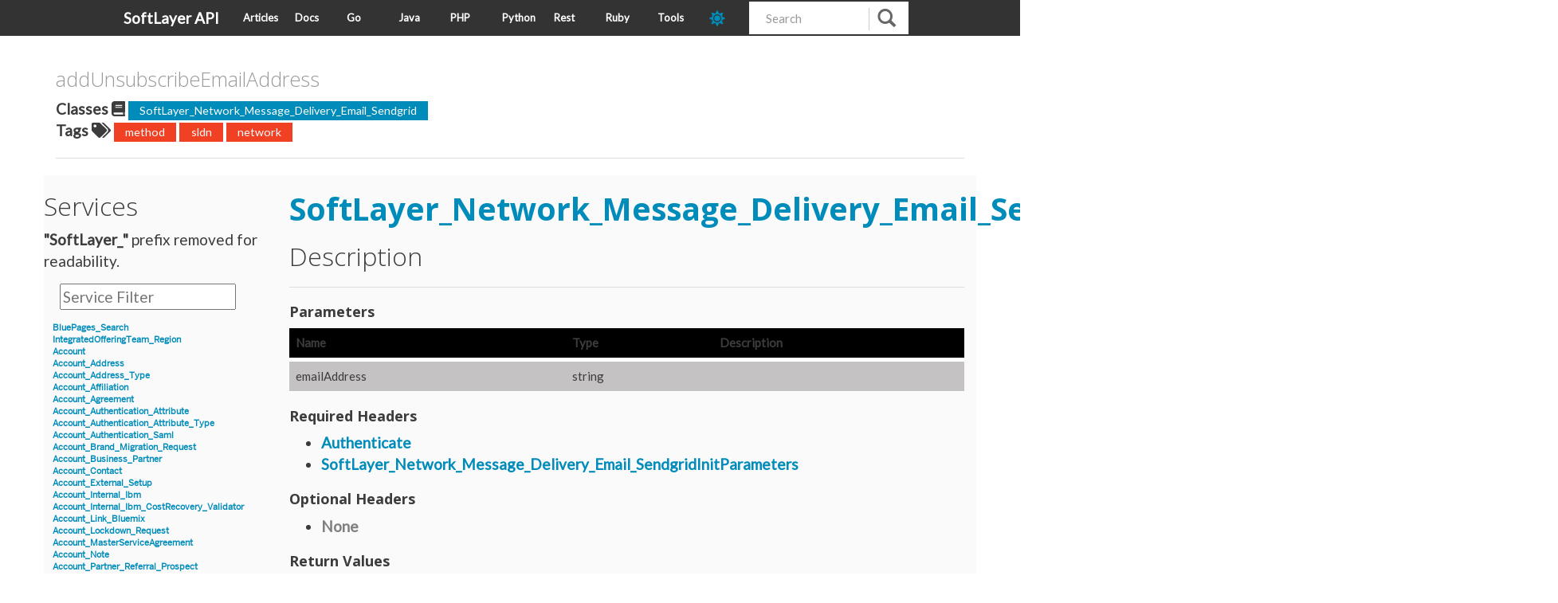

--- FILE ---
content_type: text/html; charset=utf-8
request_url: https://sldn.softlayer.com/reference/services/SoftLayer_Network_Message_Delivery_Email_Sendgrid/addUnsubscribeEmailAddress/
body_size: 2969
content:





<!doctype html>
<html lang="en">
<head>
    
    <meta charset="utf-8">
    <meta http-equiv="X-UA-Compatible" content="IE=edge,chrome=1">
    <meta name="viewport" content="width=device-width, initial-scale=1.0">
    <meta name="description" content="SoftLayer API Examples, implementations, and release notes.">
    <meta name="author" content="SoftLayer">

    <title>addUnsubscribeEmailAddress - https://sldn.softlayer.com/</title>
    <link rel="canonical" href="https://sldn.softlayer.com/reference/services/SoftLayer_Network_Message_Delivery_Email_Sendgrid/addUnsubscribeEmailAddress/">
        <link href="https://sldn.softlayer.com/css/main.css" rel="stylesheet">
    <link href="https://sldn.softlayer.com/css/bootstrap.css" rel="stylesheet">
    <link href="https://sldn.softlayer.com/css/custom.css" rel="stylesheet">
    <link href="https://sldn.softlayer.com/css/monokai.css" rel="stylesheet">
    <link href="https://sldn.softlayer.com/css/highlight/solarized_dark.css" rel="stylesheet">
    

    <script src="https://sldn.softlayer.com/js/highlight.pack.js"></script>

    <script>hljs.initHighlightingOnLoad();</script>
    <link rel="shortcut icon" href="https://sldn.softlayer.com/img/favicon.ico" type="image/x-icon" />
	<link rel="stylesheet" type="text/css" href="https://fonts.googleapis.com/css?family=Lato" />
            

    <script src="https://sldn.softlayer.com/js/jquery-3.3.1.min.js"></script> 
    <script src="https://sldn.softlayer.com/js/sldn.js"></script>


    <link href="https://sldn.softlayer.com/fontawesome/css/fontawesome.min.css" rel="stylesheet" type="text/css">
    <link href="https://sldn.softlayer.com/fontawesome/css/brands.min.css" rel="stylesheet" type="text/css">
    <link href="https://sldn.softlayer.com/fontawesome/css/solid.min.css" rel="stylesheet" type="text/css">
    
    <script defer src="https://sldn.softlayer.com/fontawesome/js/solid.min.js"></script>
    <script defer src="https://sldn.softlayer.com/fontawesome/js/brands.min.js"></script>
    <script defer src="https://sldn.softlayer.com/fontawesome/js/fontawesome.min.js"></script>

    <script>
        var head = document.getElementsByTagName('head')[0]
        var style = document.createElement('link')
        style.type = 'text/css'
        style.rel = 'stylesheet'
        style.id = "dark-theme"
        if (localStorage.getItem("dark-mode-theme") == "dark") {
            style.href = '/css/dark.css'
        } else {
            style.href = '/css/light.css'
        }
        head.append(style)
    </script>

    <script>
		$(document).ready(function() {
			$('table').addClass("table table-hover table-striped")
            setThemeMode(localStorage.getItem("dark-mode-theme") || "dark");
		})
	</script>
    
      <script async src="https://www.googletagmanager.com/gtag/js?id=G-9XPZ9ZBSJE"></script>
      <script>
        var doNotTrack = false;
        if ( false ) {
          var dnt = (navigator.doNotTrack || window.doNotTrack || navigator.msDoNotTrack);
          var doNotTrack = (dnt == "1" || dnt == "yes");
        }
        if (!doNotTrack) {
          window.dataLayer = window.dataLayer || [];
          function gtag(){dataLayer.push(arguments);}
          gtag('js', new Date());
          gtag('config', 'G-9XPZ9ZBSJE');
        }
      </script>
</head>

<body>
    <nav class="navbar navbar-default navbar-fixed-top" role="navigation">
        <div class="nav-container">
            <div class="navbar-header" style="width: 150px">
                <button type="button" class="navbar-toggle" data-toggle="collapse" data-target=".navbar-ex1-collapse">
                    <span class="sr-only">Toggle Navigation</span>
                    <span class="icon-bar"></span>
                    <span class="icon-bar"></span>
                    <span class="icon-bar"></span>
                </button>
                <a class="navbar-brand" href="https://sldn.softlayer.com/">SoftLayer API</a>
            </div>

            <div class="navbar-header" style="width: calc(100% - 350px)">
                <ul class="nav navbar-nav" style="width: 100%">
                    
                        <li><a href="https://sldn.softlayer.com/article/">Articles</a></li>
                    
                        <li><a href="https://sldn.softlayer.com/reference/softlayerapi">Docs</a></li>
                    
                        <li><a href="https://sldn.softlayer.com/go/">Go</a></li>
                    
                        <li><a href="https://sldn.softlayer.com/java/">Java</a></li>
                    
                        <li><a href="https://sldn.softlayer.com/php/">PHP</a></li>
                    
                        <li><a href="https://sldn.softlayer.com/python/">Python</a></li>
                    
                        <li><a href="https://sldn.softlayer.com/rest/">Rest</a></li>
                    
                        <li><a href="https://sldn.softlayer.com/ruby/">Ruby</a></li>
                    
                        <li><a href="https://sldn.softlayer.com/tools/">Tools</a></li>
                    
                    <li class="nav-item">
                        <a id="dark-toggle" class="dark-mode-toggle" aria-label="dark-mode-toggle" style="color: var(--Red); font-size: 20px">
                            <i class="fas fa-sun"></i>
                        </a>
                    </li>
                </ul>
            </div>

            <div id="custom-search-input" class="pull-right" style="width: 200px">
              <form class="navbar-form" role="search" method="get" action="https://www.bing.com/search">
                <div class="input-group col-md-12">
                  <input type="text" class="form-control input-md" placeholder="Search" name="q" id="srch-term">
                  <input type="hidden" name="q1" value="site:sldn.softlayer.com" />
                  <div class="input-group-btn">
                    <button class="btn btn-info" type="submit">
                      <i class="glyphicon glyphicon-search"></i>
                    </button>
                  </div>
                </div>
              </form>
            </div>

        </div>
    </nav>

<script type="text/javascript">
const darkIconClass = 'fas fa-moon'
const lightIconClass = 'fas fa-sun'
var darkCSS = $("#dark-theme");
var darkToggleIcon = $("#dark-toggle i");




function setThemeMode(mode) {
    localStorage.setItem("dark-mode-theme", mode);
    if (mode === "dark") {
        darkToggleIcon.attr('class', darkIconClass)
    } else  {
        darkToggleIcon.attr('class', lightIconClass)
    }
}


$("#dark-toggle").click(function () {
  if (darkToggleIcon.attr("class") == lightIconClass) {
    setThemeMode("dark")
  } else if (darkToggleIcon.attr("class") == darkIconClass) {
    setThemeMode("light")
  }
  location.reload();
});
</script>
<div class="container">
        <div class="row reference-title">

        <div class="col-md-12">
            <div style="word-wrap: break-word;"> 
                <h4>addUnsubscribeEmailAddress <br></h4>
            </div>
        </div>
    </div>
    <div class="row">
        <div class="col-md-12">
                <strong>Classes <span class="fa fa-book"/></strong>
                
                    <a class="label label-primary" href="https://sldn.softlayer.com/classes/SoftLayer_Network_Message_Delivery_Email_Sendgrid">SoftLayer_Network_Message_Delivery_Email_Sendgrid</a>
                
                <br>
                <strong>Tags <span class="fa fa-tags"/></strong>
                
                    <a class="label label-danger" href="https://sldn.softlayer.com/tags/method">method</a>
                
                    <a class="label label-danger" href="https://sldn.softlayer.com/tags/sldn">sldn</a>
                
                    <a class="label label-danger" href="https://sldn.softlayer.com/tags/network">network</a>
                          
        </div>
    </div>
    <hr>

    <div class="row">
        <div class="col-md-3 zeroPad">
                <div id="leftsidebar">

        <div id="block-views-data_types_list-block">
            <h2>Services</h2>
            <div class="content">
                <div class="view view-data-types-list">
                    <div class="view-header">
                        <strong>"SoftLayer_"</strong> prefix removed for readability.    
                    </div>
                </div>


                        <div class="view-filters">

                                <div class="clearfix">
                                    <div class="search-input-box">
                                        <input placeholder="Service Filter" onkeyup="titleSearch(inputId='list-input', divId='sidebar-list', elementClass='list-row')" 
                                            type="text" id="list-input" value="" size="20" maxlength="128" class="form-text">
                                    </div>
                                </div>

                        </div>


                <div id="sidebar-list" >
                    <div class="list-row">
                        Services or Datatypes go here
                    </div>
                </div>
            </div>
        </div>

</div>
<script> 
    $(function(){
        $("#sidebar-list").load("/reference/services/list.html"); 
    });
</script> 

        </div>
        <div class="col-md-9 reference-main">

            <h1 id="addUnsubscribeEmailAddress"> 
                <a href="https://sldn.softlayer.com/reference/services/SoftLayer_Network_Message_Delivery_Email_Sendgrid">SoftLayer_Network_Message_Delivery_Email_Sendgrid</a>::addUnsubscribeEmailAddress 
            </h1>

            
            <p>
                
            </p>
            <h2>Description</h2>

                

            <hr>

            <h3> Parameters </h3>

            
            
                <table class="table table-hover table-striped">
                    <thead>
                        <tr>
                            <th>Name</th>
                            <th>Type</th>
                            <th>Description</th>
                        </tr>
                    </thead>
                    <tbody>
                        
                        
                        
                        <tr>
                            <td>emailAddress</td>
                            
                            <td>string</td>
                            
                            <td></td>
                        </tr>
                        
                    </tbody>
                </table>
            
                









            <h3> Required Headers </h3>
            <ul>
                
                    <li><a href="https://sldn.softlayer.com/article/authenticating-softlayer-api/">Authenticate</a></li>
                
                
                    <li><a href="https://sldn.softlayer.com/article/using-initialization-parameters-softlayer-api/">SoftLayer_Network_Message_Delivery_Email_SendgridInitParameters</a></li>
                
            </ul>

            <h3>Optional Headers</h3>
            <ul>
                
                
                
                
                    <li><p><font style="font-weight: bold; color: grey">None</font></p></li>
                
            </ul>

            <h3>Return Values</h3>
                <ul><li>
                    
                    
                    
                         boolean
                    
                </li></ul>
            

            
<h3 id="addUnsubscribeEmailAddress-example" class="anchor-link"><a href="#addUnsubscribeEmailAddress-example">REST Example</a> <a href="https://sldn.softlayer.com/article/rest/"><i class="fas fa-question"></i></a></h3>
<div class="highlight"><pre tabindex="0" class="chroma"><code class="language-bash" data-lang="bash"><span class="line"><span class="cl">curl -g -u <span class="nv">$SL_USER</span>:<span class="nv">$SL_APIKEY</span> -X POST -d <span class="s1">&#39;{&#34;parameters&#34;: [string]}&#39;</span> <span class="se">\
</span></span></span><span class="line"><span class="cl"><span class="se"></span><span class="s1">&#39;https://api.softlayer.com/rest/v3.1/SoftLayer_Network_Message_Delivery_Email_Sendgrid/{SoftLayer_Network_Message_Delivery_Email_SendgridID}/addUnsubscribeEmailAddress&#39;</span>
</span></span></code></pre></div>
        </div>

    </div>
    <hr>

<footer>
    <div class="row">
        <div class="col-sm-12 footer">
            <p>&copy; SoftLayer 2026<br>
            Built with <a href="https://github.com/spf13/hugo">Hugo</a></p>
        </div>
    </div>
</footer>
</div>

    <script src="https://sldn.softlayer.com/js/jquery.js"></script>
    <script src="https://sldn.softlayer.com/js/bootstrap.js"></script>
</body>
</html>



--- FILE ---
content_type: text/html; charset=utf-8
request_url: https://sldn.softlayer.com/reference/services/list.html
body_size: 3897
content:

   
   

   
   

   
      <div class='list-row'>
         
          <div class='list-row-title'><a href='https://sldn.softlayer.com/reference/services/BluePages_Search'> BluePages_Search</a></div>
      </div>
   
   

   
   

   
   

   
      <div class='list-row'>
         
          <div class='list-row-title'><a href='https://sldn.softlayer.com/reference/services/IntegratedOfferingTeam_Region'> IntegratedOfferingTeam_Region</a></div>
      </div>
   
   

   
   

   
   

   
   

   
   

   
   

   
   

   
   

   
   

   
   

   
   

   
   

   
   

   
   

   
   

   
   

   
   

   
   

   
   

   
   

   
   

   
   

   
   

   
   

   
   

   
   

   
   

   
   

   
      <div class='list-row'>
         
          <div class='list-row-title'><a href='https://sldn.softlayer.com/reference/services/SoftLayer_Account'> Account</a></div>
      </div>
   
   

   
   

   
      <div class='list-row'>
         
          <div class='list-row-title'><a href='https://sldn.softlayer.com/reference/services/SoftLayer_Account_Address'> Account_Address</a></div>
      </div>
   
   

   
      <div class='list-row'>
         
          <div class='list-row-title'><a href='https://sldn.softlayer.com/reference/services/SoftLayer_Account_Address_Type'> Account_Address_Type</a></div>
      </div>
   
   

   
      <div class='list-row'>
         
          <div class='list-row-title'><a href='https://sldn.softlayer.com/reference/services/SoftLayer_Account_Affiliation'> Account_Affiliation</a></div>
      </div>
   
   

   
      <div class='list-row'>
         
          <div class='list-row-title'><a href='https://sldn.softlayer.com/reference/services/SoftLayer_Account_Agreement'> Account_Agreement</a></div>
      </div>
   
   

   
   

   
   

   
   

   
   

   
   

   
   

   
      <div class='list-row'>
         
          <div class='list-row-title'><a href='https://sldn.softlayer.com/reference/services/SoftLayer_Account_Authentication_Attribute'> Account_Authentication_Attribute</a></div>
      </div>
   
   

   
      <div class='list-row'>
         
          <div class='list-row-title'><a href='https://sldn.softlayer.com/reference/services/SoftLayer_Account_Authentication_Attribute_Type'> Account_Authentication_Attribute_Type</a></div>
      </div>
   
   

   
   

   
   

   
      <div class='list-row'>
         
          <div class='list-row-title'><a href='https://sldn.softlayer.com/reference/services/SoftLayer_Account_Authentication_Saml'> Account_Authentication_Saml</a></div>
      </div>
   
   

   
      <div class='list-row'>
         
          <div class='list-row-title'><a href='https://sldn.softlayer.com/reference/services/SoftLayer_Account_Brand_Migration_Request'> Account_Brand_Migration_Request</a></div>
      </div>
   
   

   
      <div class='list-row'>
         
          <div class='list-row-title'><a href='https://sldn.softlayer.com/reference/services/SoftLayer_Account_Business_Partner'> Account_Business_Partner</a></div>
      </div>
   
   

   
   

   
      <div class='list-row'>
         
          <div class='list-row-title'><a href='https://sldn.softlayer.com/reference/services/SoftLayer_Account_Contact'> Account_Contact</a></div>
      </div>
   
   

   
   

   
      <div class='list-row'>
         
          <div class='list-row-title'><a href='https://sldn.softlayer.com/reference/services/SoftLayer_Account_External_Setup'> Account_External_Setup</a></div>
      </div>
   
   

   
      <div class='list-row'>
         
          <div class='list-row-title'><a href='https://sldn.softlayer.com/reference/services/SoftLayer_Account_Internal_Ibm'> Account_Internal_Ibm</a></div>
      </div>
   
   

   
      <div class='list-row'>
         
          <div class='list-row-title'><a href='https://sldn.softlayer.com/reference/services/SoftLayer_Account_Internal_Ibm_CostRecovery_Validator'> Account_Internal_Ibm_CostRecovery_Validator</a></div>
      </div>
   
   

   
   

   
      <div class='list-row'>
         
          <div class='list-row-title'><a href='https://sldn.softlayer.com/reference/services/SoftLayer_Account_Link_Bluemix'> Account_Link_Bluemix</a></div>
      </div>
   
   

   
   

   
      <div class='list-row'>
         
          <div class='list-row-title'><a href='https://sldn.softlayer.com/reference/services/SoftLayer_Account_Lockdown_Request'> Account_Lockdown_Request</a></div>
      </div>
   
   

   
      <div class='list-row'>
         
          <div class='list-row-title'><a href='https://sldn.softlayer.com/reference/services/SoftLayer_Account_MasterServiceAgreement'> Account_MasterServiceAgreement</a></div>
      </div>
   
   

   
   

   
      <div class='list-row'>
         
          <div class='list-row-title'><a href='https://sldn.softlayer.com/reference/services/SoftLayer_Account_Note'> Account_Note</a></div>
      </div>
   
   

   
   

   
      <div class='list-row'>
         
          <div class='list-row-title'><a href='https://sldn.softlayer.com/reference/services/SoftLayer_Account_Partner_Referral_Prospect'> Account_Partner_Referral_Prospect</a></div>
      </div>
   
   

   
      <div class='list-row'>
         
          <div class='list-row-title'><a href='https://sldn.softlayer.com/reference/services/SoftLayer_Account_Password'> Account_Password</a></div>
      </div>
   
   

   
   

   
      <div class='list-row'>
         
          <div class='list-row-title'><a href='https://sldn.softlayer.com/reference/services/SoftLayer_Account_ProofOfConcept'> Account_ProofOfConcept</a></div>
      </div>
   
   

   
      <div class='list-row'>
         
          <div class='list-row-title'><a href='https://sldn.softlayer.com/reference/services/SoftLayer_Account_ProofOfConcept_Approver'> Account_ProofOfConcept_Approver</a></div>
      </div>
   
   

   
      <div class='list-row'>
         
          <div class='list-row-title'><a href='https://sldn.softlayer.com/reference/services/SoftLayer_Account_ProofOfConcept_Approver_Role'> Account_ProofOfConcept_Approver_Role</a></div>
      </div>
   
   

   
      <div class='list-row'>
         
          <div class='list-row-title'><a href='https://sldn.softlayer.com/reference/services/SoftLayer_Account_ProofOfConcept_Approver_Type'> Account_ProofOfConcept_Approver_Type</a></div>
      </div>
   
   

   
      <div class='list-row'>
         
          <div class='list-row-title'><a href='https://sldn.softlayer.com/reference/services/SoftLayer_Account_ProofOfConcept_Campaign_Code'> Account_ProofOfConcept_Campaign_Code</a></div>
      </div>
   
   

   
      <div class='list-row'>
         
          <div class='list-row-title'><a href='https://sldn.softlayer.com/reference/services/SoftLayer_Account_ProofOfConcept_Funding_Type'> Account_ProofOfConcept_Funding_Type</a></div>
      </div>
   
   

   
      <div class='list-row'>
         
          <div class='list-row-title'><a href='https://sldn.softlayer.com/reference/services/SoftLayer_Account_Reports_Request'> Account_Reports_Request</a></div>
      </div>
   
   

   
      <div class='list-row'>
         
          <div class='list-row-title'><a href='https://sldn.softlayer.com/reference/services/SoftLayer_Account_Shipment'> Account_Shipment</a></div>
      </div>
   
   

   
      <div class='list-row'>
         
          <div class='list-row-title'><a href='https://sldn.softlayer.com/reference/services/SoftLayer_Account_Shipment_Item'> Account_Shipment_Item</a></div>
      </div>
   
   

   
      <div class='list-row'>
         
          <div class='list-row-title'><a href='https://sldn.softlayer.com/reference/services/SoftLayer_Account_Shipment_Item_Type'> Account_Shipment_Item_Type</a></div>
      </div>
   
   

   
      <div class='list-row'>
         
          <div class='list-row-title'><a href='https://sldn.softlayer.com/reference/services/SoftLayer_Account_Shipment_Resource_Type'> Account_Shipment_Resource_Type</a></div>
      </div>
   
   

   
      <div class='list-row'>
         
          <div class='list-row-title'><a href='https://sldn.softlayer.com/reference/services/SoftLayer_Account_Shipment_Status'> Account_Shipment_Status</a></div>
      </div>
   
   

   
      <div class='list-row'>
         
          <div class='list-row-title'><a href='https://sldn.softlayer.com/reference/services/SoftLayer_Account_Shipment_Tracking_Data'> Account_Shipment_Tracking_Data</a></div>
      </div>
   
   

   
      <div class='list-row'>
         
          <div class='list-row-title'><a href='https://sldn.softlayer.com/reference/services/SoftLayer_Account_Shipment_Type'> Account_Shipment_Type</a></div>
      </div>
   
   

   
   

   
      <div class='list-row'>
         
          <div class='list-row-title'><a href='https://sldn.softlayer.com/reference/services/SoftLayer_Account_Status_Change_Reason'> Account_Status_Change_Reason</a></div>
      </div>
   
   

   
      <div class='list-row'>
         
          <div class='list-row-title'><a href='https://sldn.softlayer.com/reference/services/SoftLayer_Auxiliary_Notification_Emergency'> Auxiliary_Notification_Emergency</a></div>
      </div>
   
   

   
   

   
   

   
   

   
      <div class='list-row'>
         
          <div class='list-row-title'><a href='https://sldn.softlayer.com/reference/services/SoftLayer_Auxiliary_Shipping_Courier_Type'> Auxiliary_Shipping_Courier_Type</a></div>
      </div>
   
   

   
   

   
      <div class='list-row'>
         
          <div class='list-row-title'><a href='https://sldn.softlayer.com/reference/services/SoftLayer_Billing_Currency'> Billing_Currency</a></div>
      </div>
   
   

   
      <div class='list-row'>
         
          <div class='list-row-title'><a href='https://sldn.softlayer.com/reference/services/SoftLayer_Billing_Currency_Country'> Billing_Currency_Country</a></div>
      </div>
   
   

   
      <div class='list-row'>
         
          <div class='list-row-title'><a href='https://sldn.softlayer.com/reference/services/SoftLayer_Billing_Currency_ExchangeRate'> Billing_Currency_ExchangeRate</a></div>
      </div>
   
   

   
      <div class='list-row'>
         
          <div class='list-row-title'><a href='https://sldn.softlayer.com/reference/services/SoftLayer_Billing_Info'> Billing_Info</a></div>
      </div>
   
   

   
   

   
   

   
      <div class='list-row'>
         
          <div class='list-row-title'><a href='https://sldn.softlayer.com/reference/services/SoftLayer_Billing_Invoice'> Billing_Invoice</a></div>
      </div>
   
   

   
      <div class='list-row'>
         
          <div class='list-row-title'><a href='https://sldn.softlayer.com/reference/services/SoftLayer_Billing_Invoice_Item'> Billing_Invoice_Item</a></div>
      </div>
   
   

   
   

   
   

   
      <div class='list-row'>
         
          <div class='list-row-title'><a href='https://sldn.softlayer.com/reference/services/SoftLayer_Billing_Invoice_Next'> Billing_Invoice_Next</a></div>
      </div>
   
   

   
   

   
   

   
      <div class='list-row'>
         
          <div class='list-row-title'><a href='https://sldn.softlayer.com/reference/services/SoftLayer_Billing_Invoice_Tax_Status'> Billing_Invoice_Tax_Status</a></div>
      </div>
   
   

   
      <div class='list-row'>
         
          <div class='list-row-title'><a href='https://sldn.softlayer.com/reference/services/SoftLayer_Billing_Invoice_Tax_Type'> Billing_Invoice_Tax_Type</a></div>
      </div>
   
   

   
      <div class='list-row'>
         
          <div class='list-row-title'><a href='https://sldn.softlayer.com/reference/services/SoftLayer_Billing_Item'> Billing_Item</a></div>
      </div>
   
   

   
   

   
      <div class='list-row'>
         
          <div class='list-row-title'><a href='https://sldn.softlayer.com/reference/services/SoftLayer_Billing_Item_Cancellation_Reason'> Billing_Item_Cancellation_Reason</a></div>
      </div>
   
   

   
      <div class='list-row'>
         
          <div class='list-row-title'><a href='https://sldn.softlayer.com/reference/services/SoftLayer_Billing_Item_Cancellation_Reason_Category'> Billing_Item_Cancellation_Reason_Category</a></div>
      </div>
   
   

   
      <div class='list-row'>
         
          <div class='list-row-title'><a href='https://sldn.softlayer.com/reference/services/SoftLayer_Billing_Item_Cancellation_Request'> Billing_Item_Cancellation_Request</a></div>
      </div>
   
   

   
   

   
   

   
      <div class='list-row'>
         
          <div class='list-row-title'><a href='https://sldn.softlayer.com/reference/services/SoftLayer_Billing_Item_Chronicle'> Billing_Item_Chronicle</a></div>
      </div>
   
   

   
   

   
   

   
   

   
   

   
   

   
   

   
   

   
   

   
   

   
   

   
   

   
   

   
   

   
   

   
   

   
   

   
   

   
   

   
   

   
   

   
   

   
   

   
   

   
   

   
   

   
   

   
   

   
   

   
   

   
   

   
   

   
   

   
   

   
   

   
   

   
   

   
   

   
      <div class='list-row'>
         
          <div class='list-row-title'><a href='https://sldn.softlayer.com/reference/services/SoftLayer_Billing_Item_Virtual_DedicatedHost'> Billing_Item_Virtual_DedicatedHost</a></div>
      </div>
   
   

   
   

   
   

   
   

   
   

   
   

   
   

   
      <div class='list-row'>
         
          <div class='list-row-title'><a href='https://sldn.softlayer.com/reference/services/SoftLayer_Billing_Order'> Billing_Order</a></div>
      </div>
   
   

   
      <div class='list-row'>
         
          <div class='list-row-title'><a href='https://sldn.softlayer.com/reference/services/SoftLayer_Billing_Order_Cart'> Billing_Order_Cart</a></div>
      </div>
   
   

   
      <div class='list-row'>
         
          <div class='list-row-title'><a href='https://sldn.softlayer.com/reference/services/SoftLayer_Billing_Order_Item'> Billing_Order_Item</a></div>
      </div>
   
   

   
   

   
      <div class='list-row'>
         
          <div class='list-row-title'><a href='https://sldn.softlayer.com/reference/services/SoftLayer_Billing_Order_Quote'> Billing_Order_Quote</a></div>
      </div>
   
   

   
   

   
   

   
   

   
   

   
   

   
   

   
   

   
   

   
   

   
   

   
   

   
   

   
      <div class='list-row'>
         
          <div class='list-row-title'><a href='https://sldn.softlayer.com/reference/services/SoftLayer_Brand'> Brand</a></div>
      </div>
   
   

   
   

   
      <div class='list-row'>
         
          <div class='list-row-title'><a href='https://sldn.softlayer.com/reference/services/SoftLayer_Brand_Business_Partner'> Brand_Business_Partner</a></div>
      </div>
   
   

   
   

   
   

   
   

   
      <div class='list-row'>
         
          <div class='list-row-title'><a href='https://sldn.softlayer.com/reference/services/SoftLayer_Brand_Restriction_Location_CustomerCountry'> Brand_Restriction_Location_CustomerCountry</a></div>
      </div>
   
   

   
      <div class='list-row'>
         
          <div class='list-row-title'><a href='https://sldn.softlayer.com/reference/services/SoftLayer_Business_Partner_Channel'> Business_Partner_Channel</a></div>
      </div>
   
   

   
      <div class='list-row'>
         
          <div class='list-row-title'><a href='https://sldn.softlayer.com/reference/services/SoftLayer_Business_Partner_Segment'> Business_Partner_Segment</a></div>
      </div>
   
   

   
   

   
      <div class='list-row'>
         
          <div class='list-row-title'><a href='https://sldn.softlayer.com/reference/services/SoftLayer_Catalyst_Company_Type'> Catalyst_Company_Type</a></div>
      </div>
   
   

   
      <div class='list-row'>
         
          <div class='list-row-title'><a href='https://sldn.softlayer.com/reference/services/SoftLayer_Catalyst_Enrollment'> Catalyst_Enrollment</a></div>
      </div>
   
   

   
   

   
   

   
      <div class='list-row'>
         
          <div class='list-row-title'><a href='https://sldn.softlayer.com/reference/services/SoftLayer_Compliance_Report_Type'> Compliance_Report_Type</a></div>
      </div>
   
   

   
   

   
   

   
      <div class='list-row'>
         
          <div class='list-row-title'><a href='https://sldn.softlayer.com/reference/services/SoftLayer_Configuration_Storage_Group_Array_Type'> Configuration_Storage_Group_Array_Type</a></div>
      </div>
   
   

   
   

   
   

   
      <div class='list-row'>
         
          <div class='list-row-title'><a href='https://sldn.softlayer.com/reference/services/SoftLayer_Configuration_Template'> Configuration_Template</a></div>
      </div>
   
   

   
   

   
      <div class='list-row'>
         
          <div class='list-row-title'><a href='https://sldn.softlayer.com/reference/services/SoftLayer_Configuration_Template_Section'> Configuration_Template_Section</a></div>
      </div>
   
   

   
   

   
      <div class='list-row'>
         
          <div class='list-row-title'><a href='https://sldn.softlayer.com/reference/services/SoftLayer_Configuration_Template_Section_Definition'> Configuration_Template_Section_Definition</a></div>
      </div>
   
   

   
   

   
   

   
      <div class='list-row'>
         
          <div class='list-row-title'><a href='https://sldn.softlayer.com/reference/services/SoftLayer_Configuration_Template_Section_Definition_Group'> Configuration_Template_Section_Definition_Group</a></div>
      </div>
   
   

   
      <div class='list-row'>
         
          <div class='list-row-title'><a href='https://sldn.softlayer.com/reference/services/SoftLayer_Configuration_Template_Section_Definition_Type'> Configuration_Template_Section_Definition_Type</a></div>
      </div>
   
   

   
      <div class='list-row'>
         
          <div class='list-row-title'><a href='https://sldn.softlayer.com/reference/services/SoftLayer_Configuration_Template_Section_Definition_Value'> Configuration_Template_Section_Definition_Value</a></div>
      </div>
   
   

   
      <div class='list-row'>
         
          <div class='list-row-title'><a href='https://sldn.softlayer.com/reference/services/SoftLayer_Configuration_Template_Section_Profile'> Configuration_Template_Section_Profile</a></div>
      </div>
   
   

   
      <div class='list-row'>
         
          <div class='list-row-title'><a href='https://sldn.softlayer.com/reference/services/SoftLayer_Configuration_Template_Section_Reference'> Configuration_Template_Section_Reference</a></div>
      </div>
   
   

   
      <div class='list-row'>
         
          <div class='list-row-title'><a href='https://sldn.softlayer.com/reference/services/SoftLayer_Configuration_Template_Section_Type'> Configuration_Template_Section_Type</a></div>
      </div>
   
   

   
      <div class='list-row'>
         
          <div class='list-row-title'><a href='https://sldn.softlayer.com/reference/services/SoftLayer_Configuration_Template_Type'> Configuration_Template_Type</a></div>
      </div>
   
   

   
   

   
   

   
   

   
   

   
   

   
   

   
   

   
   

   
   

   
   

   
   

   
   

   
   

   
   

   
   

   
   

   
   

   
   

   
   

   
   

   
   

   
   

   
   

   
   

   
   

   
   

   
   

   
   

   
   

   
   

   
   

   
   

   
   

   
   

   
   

   
   

   
   

   
   

   
   

   
   

   
   

   
   

   
   

   
   

   
   

   
   

   
   

   
   

   
   

   
   

   
   

   
   

   
   

   
   

   
   

   
   

   
   

   
   

   
   

   
   

   
   

   
   

   
   

   
   

   
   

   
   

   
   

   
   

   
   

   
   

   
   

   
   

   
   

   
   

   
   

   
   

   
   

   
   

   
   

   
   

   
   

   
   

   
   

   
   

   
   

   
   

   
   

   
   

   
   

   
   

   
   

   
   

   
   

   
   

   
   

   
   

   
   

   
   

   
   

   
   

   
   

   
   

   
   

   
   

   
   

   
   

   
   

   
   

   
   

   
   

   
   

   
   

   
   

   
   

   
   

   
   

   
   

   
   

   
   

   
   

   
   

   
   

   
   

   
   

   
   

   
   

   
   

   
   

   
   

   
   

   
   

   
   

   
   

   
   

   
   

   
   

   
   

   
   

   
   

   
   

   
   

   
   

   
   

   
   

   
   

   
   

   
   

   
   

   
   

   
   

   
   

   
   

   
   

   
   

   
   

   
   

   
   

   
   

   
   

   
   

   
   

   
   

   
   

   
   

   
   

   
   

   
   

   
   

   
   

   
   

   
   

   
   

   
   

   
   

   
   

   
   

   
   

   
   

   
   

   
   

   
   

   
   

   
   

   
   

   
   

   
   

   
   

   
   

   
   

   
   

   
   

   
   

   
   

   
   

   
   

   
   

   
   

   
   

   
   

   
   

   
   

   
   

   
   

   
   

   
   

   
   

   
   

   
   

   
   

   
   

   
   

   
   

   
   

   
   

   
   

   
   

   
   

   
   

   
   

   
   

   
   

   
   

   
   

   
   

   
   

   
   

   
   

   
   

   
   

   
   

   
   

   
   

   
   

   
   

   
   

   
   

   
   

   
   

   
   

   
   

   
   

   
   

   
   

   
      <div class='list-row'>
         
          <div class='list-row-title'><a href='https://sldn.softlayer.com/reference/services/SoftLayer_Dns_Domain'> Dns_Domain</a></div>
      </div>
   
   

   
   

   
      <div class='list-row'>
         
          <div class='list-row-title'><a href='https://sldn.softlayer.com/reference/services/SoftLayer_Dns_Domain_ResourceRecord'> Dns_Domain_ResourceRecord</a></div>
      </div>
   
   

   
   

   
   

   
   

   
      <div class='list-row'>
         
          <div class='list-row-title'><a href='https://sldn.softlayer.com/reference/services/SoftLayer_Dns_Domain_ResourceRecord_MxType'> Dns_Domain_ResourceRecord_MxType</a></div>
      </div>
   
   

   
   

   
   

   
   

   
   

   
      <div class='list-row'>
         
          <div class='list-row-title'><a href='https://sldn.softlayer.com/reference/services/SoftLayer_Dns_Domain_ResourceRecord_SrvType'> Dns_Domain_ResourceRecord_SrvType</a></div>
      </div>
   
   

   
   

   
   

   
   

   
   

   
   

   
      <div class='list-row'>
         
          <div class='list-row-title'><a href='https://sldn.softlayer.com/reference/services/SoftLayer_Dns_Secondary'> Dns_Secondary</a></div>
      </div>
   
   

   
   

   
      <div class='list-row'>
         
          <div class='list-row-title'><a href='https://sldn.softlayer.com/reference/services/SoftLayer_Email_Subscription'> Email_Subscription</a></div>
      </div>
   
   

   
      <div class='list-row'>
         
          <div class='list-row-title'><a href='https://sldn.softlayer.com/reference/services/SoftLayer_Email_Subscription_Group'> Email_Subscription_Group</a></div>
      </div>
   
   

   
   

   
   

   
      <div class='list-row'>
         
          <div class='list-row-title'><a href='https://sldn.softlayer.com/reference/services/SoftLayer_Event_Log'> Event_Log</a></div>
      </div>
   
   

   
      <div class='list-row'>
         
          <div class='list-row-title'><a href='https://sldn.softlayer.com/reference/services/SoftLayer_Exception_Brand_Creation'> Exception_Brand_Creation</a></div>
      </div>
   
   

   
   

   
   

   
   

   
   

   
   

   
      <div class='list-row'>
         
          <div class='list-row-title'><a href='https://sldn.softlayer.com/reference/services/SoftLayer_FlexibleCredit_Program'> FlexibleCredit_Program</a></div>
      </div>
   
   

   
      <div class='list-row'>
         
          <div class='list-row-title'><a href='https://sldn.softlayer.com/reference/services/SoftLayer_Hardware'> Hardware</a></div>
      </div>
   
   

   
   

   
   

   
   

   
      <div class='list-row'>
         
          <div class='list-row-title'><a href='https://sldn.softlayer.com/reference/services/SoftLayer_Hardware_Benchmark_Certification'> Hardware_Benchmark_Certification</a></div>
      </div>
   
   

   
      <div class='list-row'>
         
          <div class='list-row-title'><a href='https://sldn.softlayer.com/reference/services/SoftLayer_Hardware_Blade'> Hardware_Blade</a></div>
      </div>
   
   

   
   

   
   

   
   

   
   

   
   

   
   

   
   

   
   

   
   

   
   

   
      <div class='list-row'>
         
          <div class='list-row-title'><a href='https://sldn.softlayer.com/reference/services/SoftLayer_Hardware_Component_Locator'> Hardware_Component_Locator</a></div>
      </div>
   
   

   
   

   
      <div class='list-row'>
         
          <div class='list-row-title'><a href='https://sldn.softlayer.com/reference/services/SoftLayer_Hardware_Component_Model'> Hardware_Component_Model</a></div>
      </div>
   
   

   
   

   
   

   
   

   
   

   
   

   
   

   
   

   
   

   
   

   
   

   
   

   
      <div class='list-row'>
         
          <div class='list-row-title'><a href='https://sldn.softlayer.com/reference/services/SoftLayer_Hardware_Component_Partition_OperatingSystem'> Hardware_Component_Partition_OperatingSystem</a></div>
      </div>
   
   

   
      <div class='list-row'>
         
          <div class='list-row-title'><a href='https://sldn.softlayer.com/reference/services/SoftLayer_Hardware_Component_Partition_Template'> Hardware_Component_Partition_Template</a></div>
      </div>
   
   

   
   

   
   

   
   

   
   

   
   

   
   

   
   

   
   

   
   

   
   

   
   

   
   

   
   

   
   

   
   

   
   

   
   

   
   

   
   

   
   

   
   

   
   

   
      <div class='list-row'>
         
          <div class='list-row-title'><a href='https://sldn.softlayer.com/reference/services/SoftLayer_Hardware_Router'> Hardware_Router</a></div>
      </div>
   
   

   
   

   
   

   
      <div class='list-row'>
         
          <div class='list-row-title'><a href='https://sldn.softlayer.com/reference/services/SoftLayer_Hardware_SecurityModule'> Hardware_SecurityModule</a></div>
      </div>
   
   

   
      <div class='list-row'>
         
          <div class='list-row-title'><a href='https://sldn.softlayer.com/reference/services/SoftLayer_Hardware_SecurityModule750'> Hardware_SecurityModule750</a></div>
      </div>
   
   

   
      <div class='list-row'>
         
          <div class='list-row-title'><a href='https://sldn.softlayer.com/reference/services/SoftLayer_Hardware_Server'> Hardware_Server</a></div>
      </div>
   
   

   
   

   
   

   
   

   
   

   
   

   
      <div class='list-row'>
         
          <div class='list-row-title'><a href='https://sldn.softlayer.com/reference/services/SoftLayer_Layout_Container'> Layout_Container</a></div>
      </div>
   
   

   
   

   
      <div class='list-row'>
         
          <div class='list-row-title'><a href='https://sldn.softlayer.com/reference/services/SoftLayer_Layout_Item'> Layout_Item</a></div>
      </div>
   
   

   
   

   
   

   
   

   
      <div class='list-row'>
         
          <div class='list-row-title'><a href='https://sldn.softlayer.com/reference/services/SoftLayer_Layout_Profile'> Layout_Profile</a></div>
      </div>
   
   

   
      <div class='list-row'>
         
          <div class='list-row-title'><a href='https://sldn.softlayer.com/reference/services/SoftLayer_Layout_Profile_Containers'> Layout_Profile_Containers</a></div>
      </div>
   
   

   
      <div class='list-row'>
         
          <div class='list-row-title'><a href='https://sldn.softlayer.com/reference/services/SoftLayer_Layout_Profile_Customer'> Layout_Profile_Customer</a></div>
      </div>
   
   

   
      <div class='list-row'>
         
          <div class='list-row-title'><a href='https://sldn.softlayer.com/reference/services/SoftLayer_Layout_Profile_Preference'> Layout_Profile_Preference</a></div>
      </div>
   
   

   
   

   
   

   
      <div class='list-row'>
         
          <div class='list-row-title'><a href='https://sldn.softlayer.com/reference/services/SoftLayer_Locale'> Locale</a></div>
      </div>
   
   

   
      <div class='list-row'>
         
          <div class='list-row-title'><a href='https://sldn.softlayer.com/reference/services/SoftLayer_Locale_Country'> Locale_Country</a></div>
      </div>
   
   

   
   

   
      <div class='list-row'>
         
          <div class='list-row-title'><a href='https://sldn.softlayer.com/reference/services/SoftLayer_Locale_Timezone'> Locale_Timezone</a></div>
      </div>
   
   

   
      <div class='list-row'>
         
          <div class='list-row-title'><a href='https://sldn.softlayer.com/reference/services/SoftLayer_Location'> Location</a></div>
      </div>
   
   

   
      <div class='list-row'>
         
          <div class='list-row-title'><a href='https://sldn.softlayer.com/reference/services/SoftLayer_Location_Datacenter'> Location_Datacenter</a></div>
      </div>
   
   

   
      <div class='list-row'>
         
          <div class='list-row-title'><a href='https://sldn.softlayer.com/reference/services/SoftLayer_Location_Group'> Location_Group</a></div>
      </div>
   
   

   
   

   
      <div class='list-row'>
         
          <div class='list-row-title'><a href='https://sldn.softlayer.com/reference/services/SoftLayer_Location_Group_Pricing'> Location_Group_Pricing</a></div>
      </div>
   
   

   
      <div class='list-row'>
         
          <div class='list-row-title'><a href='https://sldn.softlayer.com/reference/services/SoftLayer_Location_Group_Regional'> Location_Group_Regional</a></div>
      </div>
   
   

   
   

   
   

   
   

   
   

   
   

   
   

   
   

   
      <div class='list-row'>
         
          <div class='list-row-title'><a href='https://sldn.softlayer.com/reference/services/SoftLayer_Location_Reservation'> Location_Reservation</a></div>
      </div>
   
   

   
      <div class='list-row'>
         
          <div class='list-row-title'><a href='https://sldn.softlayer.com/reference/services/SoftLayer_Location_Reservation_Rack'> Location_Reservation_Rack</a></div>
      </div>
   
   

   
      <div class='list-row'>
         
          <div class='list-row-title'><a href='https://sldn.softlayer.com/reference/services/SoftLayer_Location_Reservation_Rack_Member'> Location_Reservation_Rack_Member</a></div>
      </div>
   
   

   
   

   
   

   
   

   
   

   
   

   
   

   
      <div class='list-row'>
         
          <div class='list-row-title'><a href='https://sldn.softlayer.com/reference/services/SoftLayer_Marketplace_Partner'> Marketplace_Partner</a></div>
      </div>
   
   

   
   

   
   

   
   

   
   

   
      <div class='list-row'>
         
          <div class='list-row-title'><a href='https://sldn.softlayer.com/reference/services/SoftLayer_Metric_Tracking_Object'> Metric_Tracking_Object</a></div>
      </div>
   
   

   
      <div class='list-row'>
         
          <div class='list-row-title'><a href='https://sldn.softlayer.com/reference/services/SoftLayer_Metric_Tracking_Object_Bandwidth_Summary'> Metric_Tracking_Object_Bandwidth_Summary</a></div>
      </div>
   
   

   
   

   
   

   
   

   
   

   
      <div class='list-row'>
         
          <div class='list-row-title'><a href='https://sldn.softlayer.com/reference/services/SoftLayer_Monitoring_Robot'> Monitoring_Robot</a></div>
      </div>
   
   

   
   

   
      <div class='list-row'>
         
          <div class='list-row-title'><a href='https://sldn.softlayer.com/reference/services/SoftLayer_Network'> Network</a></div>
      </div>
   
   

   
      <div class='list-row'>
         
          <div class='list-row-title'><a href='https://sldn.softlayer.com/reference/services/SoftLayer_Network_Application_Delivery_Controller'> Network_Application_Delivery_Controller</a></div>
      </div>
   
   

   
      <div class='list-row'>
         
          <div class='list-row-title'><a href='https://sldn.softlayer.com/reference/services/SoftLayer_Network_Application_Delivery_Controller_Configuration_History'> Network_Application_Delivery_Controller_Configuration_History</a></div>
      </div>
   
   

   
      <div class='list-row'>
         
          <div class='list-row-title'><a href='https://sldn.softlayer.com/reference/services/SoftLayer_Network_Application_Delivery_Controller_LoadBalancer_Health_Attribute'> Network_Application_Delivery_Controller_LoadBalancer_Health_Attribute</a></div>
      </div>
   
   

   
      <div class='list-row'>
         
          <div class='list-row-title'><a href='https://sldn.softlayer.com/reference/services/SoftLayer_Network_Application_Delivery_Controller_LoadBalancer_Health_Attribute_Type'> Network_Application_Delivery_Controller_LoadBalancer_Health_Attribute_Type</a></div>
      </div>
   
   

   
      <div class='list-row'>
         
          <div class='list-row-title'><a href='https://sldn.softlayer.com/reference/services/SoftLayer_Network_Application_Delivery_Controller_LoadBalancer_Health_Check'> Network_Application_Delivery_Controller_LoadBalancer_Health_Check</a></div>
      </div>
   
   

   
      <div class='list-row'>
         
          <div class='list-row-title'><a href='https://sldn.softlayer.com/reference/services/SoftLayer_Network_Application_Delivery_Controller_LoadBalancer_Health_Check_Type'> Network_Application_Delivery_Controller_LoadBalancer_Health_Check_Type</a></div>
      </div>
   
   

   
      <div class='list-row'>
         
          <div class='list-row-title'><a href='https://sldn.softlayer.com/reference/services/SoftLayer_Network_Application_Delivery_Controller_LoadBalancer_Routing_Method'> Network_Application_Delivery_Controller_LoadBalancer_Routing_Method</a></div>
      </div>
   
   

   
      <div class='list-row'>
         
          <div class='list-row-title'><a href='https://sldn.softlayer.com/reference/services/SoftLayer_Network_Application_Delivery_Controller_LoadBalancer_Routing_Type'> Network_Application_Delivery_Controller_LoadBalancer_Routing_Type</a></div>
      </div>
   
   

   
      <div class='list-row'>
         
          <div class='list-row-title'><a href='https://sldn.softlayer.com/reference/services/SoftLayer_Network_Application_Delivery_Controller_LoadBalancer_Service'> Network_Application_Delivery_Controller_LoadBalancer_Service</a></div>
      </div>
   
   

   
      <div class='list-row'>
         
          <div class='list-row-title'><a href='https://sldn.softlayer.com/reference/services/SoftLayer_Network_Application_Delivery_Controller_LoadBalancer_Service_Group'> Network_Application_Delivery_Controller_LoadBalancer_Service_Group</a></div>
      </div>
   
   

   
   

   
      <div class='list-row'>
         
          <div class='list-row-title'><a href='https://sldn.softlayer.com/reference/services/SoftLayer_Network_Application_Delivery_Controller_LoadBalancer_VirtualIpAddress'> Network_Application_Delivery_Controller_LoadBalancer_VirtualIpAddress</a></div>
      </div>
   
   

   
   

   
   

   
      <div class='list-row'>
         
          <div class='list-row-title'><a href='https://sldn.softlayer.com/reference/services/SoftLayer_Network_Application_Delivery_Controller_LoadBalancer_VirtualServer'> Network_Application_Delivery_Controller_LoadBalancer_VirtualServer</a></div>
      </div>
   
   

   
   

   
   

   
   

   
      <div class='list-row'>
         
          <div class='list-row-title'><a href='https://sldn.softlayer.com/reference/services/SoftLayer_Network_Bandwidth_Version1_Allotment'> Network_Bandwidth_Version1_Allotment</a></div>
      </div>
   
   

   
   

   
   

   
   

   
   

   
      <div class='list-row'>
         
          <div class='list-row-title'><a href='https://sldn.softlayer.com/reference/services/SoftLayer_Network_Component'> Network_Component</a></div>
      </div>
   
   

   
   

   
      <div class='list-row'>
         
          <div class='list-row-title'><a href='https://sldn.softlayer.com/reference/services/SoftLayer_Network_Component_Firewall'> Network_Component_Firewall</a></div>
      </div>
   
   

   
   

   
   

   
   

   
   

   
   

   
   

   
   

   
      <div class='list-row'>
         
          <div class='list-row-title'><a href='https://sldn.softlayer.com/reference/services/SoftLayer_Network_Customer_Subnet'> Network_Customer_Subnet</a></div>
      </div>
   
   

   
   

   
      <div class='list-row'>
         
          <div class='list-row-title'><a href='https://sldn.softlayer.com/reference/services/SoftLayer_Network_DirectLink_Location'> Network_DirectLink_Location</a></div>
      </div>
   
   

   
      <div class='list-row'>
         
          <div class='list-row-title'><a href='https://sldn.softlayer.com/reference/services/SoftLayer_Network_DirectLink_Provider'> Network_DirectLink_Provider</a></div>
      </div>
   
   

   
      <div class='list-row'>
         
          <div class='list-row-title'><a href='https://sldn.softlayer.com/reference/services/SoftLayer_Network_DirectLink_ServiceType'> Network_DirectLink_ServiceType</a></div>
      </div>
   
   

   
      <div class='list-row'>
         
          <div class='list-row-title'><a href='https://sldn.softlayer.com/reference/services/SoftLayer_Network_Firewall_AccessControlList'> Network_Firewall_AccessControlList</a></div>
      </div>
   
   

   
      <div class='list-row'>
         
          <div class='list-row-title'><a href='https://sldn.softlayer.com/reference/services/SoftLayer_Network_Firewall_Interface'> Network_Firewall_Interface</a></div>
      </div>
   
   

   
      <div class='list-row'>
         
          <div class='list-row-title'><a href='https://sldn.softlayer.com/reference/services/SoftLayer_Network_Firewall_Module_Context_Interface'> Network_Firewall_Module_Context_Interface</a></div>
      </div>
   
   

   
      <div class='list-row'>
         
          <div class='list-row-title'><a href='https://sldn.softlayer.com/reference/services/SoftLayer_Network_Firewall_Template'> Network_Firewall_Template</a></div>
      </div>
   
   

   
   

   
      <div class='list-row'>
         
          <div class='list-row-title'><a href='https://sldn.softlayer.com/reference/services/SoftLayer_Network_Firewall_Update_Request'> Network_Firewall_Update_Request</a></div>
      </div>
   
   

   
   

   
   

   
      <div class='list-row'>
         
          <div class='list-row-title'><a href='https://sldn.softlayer.com/reference/services/SoftLayer_Network_Firewall_Update_Request_Rule'> Network_Firewall_Update_Request_Rule</a></div>
      </div>
   
   

   
   

   
      <div class='list-row'>
         
          <div class='list-row-title'><a href='https://sldn.softlayer.com/reference/services/SoftLayer_Network_Gateway'> Network_Gateway</a></div>
      </div>
   
   

   
   

   
      <div class='list-row'>
         
          <div class='list-row-title'><a href='https://sldn.softlayer.com/reference/services/SoftLayer_Network_Gateway_Member'> Network_Gateway_Member</a></div>
      </div>
   
   

   
      <div class='list-row'>
         
          <div class='list-row-title'><a href='https://sldn.softlayer.com/reference/services/SoftLayer_Network_Gateway_Member_Attribute'> Network_Gateway_Member_Attribute</a></div>
      </div>
   
   

   
   

   
   

   
      <div class='list-row'>
         
          <div class='list-row-title'><a href='https://sldn.softlayer.com/reference/services/SoftLayer_Network_Gateway_Precheck'> Network_Gateway_Precheck</a></div>
      </div>
   
   

   
      <div class='list-row'>
         
          <div class='list-row-title'><a href='https://sldn.softlayer.com/reference/services/SoftLayer_Network_Gateway_Status'> Network_Gateway_Status</a></div>
      </div>
   
   

   
      <div class='list-row'>
         
          <div class='list-row-title'><a href='https://sldn.softlayer.com/reference/services/SoftLayer_Network_Gateway_VersionUpgrade'> Network_Gateway_VersionUpgrade</a></div>
      </div>
   
   

   
      <div class='list-row'>
         
          <div class='list-row-title'><a href='https://sldn.softlayer.com/reference/services/SoftLayer_Network_Gateway_Vlan'> Network_Gateway_Vlan</a></div>
      </div>
   
   

   
      <div class='list-row'>
         
          <div class='list-row-title'><a href='https://sldn.softlayer.com/reference/services/SoftLayer_Network_Interconnect_Tenant'> Network_Interconnect_Tenant</a></div>
      </div>
   
   

   
      <div class='list-row'>
         
          <div class='list-row-title'><a href='https://sldn.softlayer.com/reference/services/SoftLayer_Network_LBaaS_HealthMonitor'> Network_LBaaS_HealthMonitor</a></div>
      </div>
   
   

   
   

   
      <div class='list-row'>
         
          <div class='list-row-title'><a href='https://sldn.softlayer.com/reference/services/SoftLayer_Network_LBaaS_L7Member'> Network_LBaaS_L7Member</a></div>
      </div>
   
   

   
      <div class='list-row'>
         
          <div class='list-row-title'><a href='https://sldn.softlayer.com/reference/services/SoftLayer_Network_LBaaS_L7Policy'> Network_LBaaS_L7Policy</a></div>
      </div>
   
   

   
      <div class='list-row'>
         
          <div class='list-row-title'><a href='https://sldn.softlayer.com/reference/services/SoftLayer_Network_LBaaS_L7Pool'> Network_LBaaS_L7Pool</a></div>
      </div>
   
   

   
   

   
      <div class='list-row'>
         
          <div class='list-row-title'><a href='https://sldn.softlayer.com/reference/services/SoftLayer_Network_LBaaS_L7Rule'> Network_LBaaS_L7Rule</a></div>
      </div>
   
   

   
   

   
      <div class='list-row'>
         
          <div class='list-row-title'><a href='https://sldn.softlayer.com/reference/services/SoftLayer_Network_LBaaS_Listener'> Network_LBaaS_Listener</a></div>
      </div>
   
   

   
      <div class='list-row'>
         
          <div class='list-row-title'><a href='https://sldn.softlayer.com/reference/services/SoftLayer_Network_LBaaS_LoadBalancer'> Network_LBaaS_LoadBalancer</a></div>
      </div>
   
   

   
      <div class='list-row'>
         
          <div class='list-row-title'><a href='https://sldn.softlayer.com/reference/services/SoftLayer_Network_LBaaS_LoadBalancerAppliance'> Network_LBaaS_LoadBalancerAppliance</a></div>
      </div>
   
   

   
   

   
   

   
   

   
   

   
   

   
      <div class='list-row'>
         
          <div class='list-row-title'><a href='https://sldn.softlayer.com/reference/services/SoftLayer_Network_LBaaS_Member'> Network_LBaaS_Member</a></div>
      </div>
   
   

   
   

   
   

   
   

   
   

   
      <div class='list-row'>
         
          <div class='list-row-title'><a href='https://sldn.softlayer.com/reference/services/SoftLayer_Network_LBaaS_SSLCipher'> Network_LBaaS_SSLCipher</a></div>
      </div>
   
   

   
   

   
      <div class='list-row'>
         
          <div class='list-row-title'><a href='https://sldn.softlayer.com/reference/services/SoftLayer_Network_LoadBalancer_Service'> Network_LoadBalancer_Service</a></div>
      </div>
   
   

   
      <div class='list-row'>
         
          <div class='list-row-title'><a href='https://sldn.softlayer.com/reference/services/SoftLayer_Network_LoadBalancer_VirtualIpAddress'> Network_LoadBalancer_VirtualIpAddress</a></div>
      </div>
   
   

   
   

   
      <div class='list-row'>
         
          <div class='list-row-title'><a href='https://sldn.softlayer.com/reference/services/SoftLayer_Network_Message_Delivery'> Network_Message_Delivery</a></div>
      </div>
   
   

   
   

   
      <div class='list-row'>
         
          <div class='list-row-title'><a href='https://sldn.softlayer.com/reference/services/SoftLayer_Network_Message_Delivery_Email_Sendgrid'> Network_Message_Delivery_Email_Sendgrid</a></div>
      </div>
   
   

   
   

   
   

   
      <div class='list-row'>
         
          <div class='list-row-title'><a href='https://sldn.softlayer.com/reference/services/SoftLayer_Network_Monitor'> Network_Monitor</a></div>
      </div>
   
   

   
   

   
      <div class='list-row'>
         
          <div class='list-row-title'><a href='https://sldn.softlayer.com/reference/services/SoftLayer_Network_Monitor_Version1_Query_Host'> Network_Monitor_Version1_Query_Host</a></div>
      </div>
   
   

   
      <div class='list-row'>
         
          <div class='list-row-title'><a href='https://sldn.softlayer.com/reference/services/SoftLayer_Network_Monitor_Version1_Query_Host_Stratum'> Network_Monitor_Version1_Query_Host_Stratum</a></div>
      </div>
   
   

   
   

   
   

   
   

   
      <div class='list-row'>
         
          <div class='list-row-title'><a href='https://sldn.softlayer.com/reference/services/SoftLayer_Network_Pod'> Network_Pod</a></div>
      </div>
   
   

   
   

   
   

   
      <div class='list-row'>
         
          <div class='list-row-title'><a href='https://sldn.softlayer.com/reference/services/SoftLayer_Network_SecurityGroup'> Network_SecurityGroup</a></div>
      </div>
   
   

   
   

   
   

   
   

   
   

   
      <div class='list-row'>
         
          <div class='list-row-title'><a href='https://sldn.softlayer.com/reference/services/SoftLayer_Network_Security_Scanner_Request'> Network_Security_Scanner_Request</a></div>
      </div>
   
   

   
   

   
   

   
   

   
   

   
   

   
   

   
   

   
   

   
      <div class='list-row'>
         
          <div class='list-row-title'><a href='https://sldn.softlayer.com/reference/services/SoftLayer_Network_Service_Vpn_Overrides'> Network_Service_Vpn_Overrides</a></div>
      </div>
   
   

   
      <div class='list-row'>
         
          <div class='list-row-title'><a href='https://sldn.softlayer.com/reference/services/SoftLayer_Network_Storage'> Network_Storage</a></div>
      </div>
   
   

   
      <div class='list-row'>
         
          <div class='list-row-title'><a href='https://sldn.softlayer.com/reference/services/SoftLayer_Network_Storage_Allowed_Host'> Network_Storage_Allowed_Host</a></div>
      </div>
   
   

   
      <div class='list-row'>
         
          <div class='list-row-title'><a href='https://sldn.softlayer.com/reference/services/SoftLayer_Network_Storage_Allowed_Host_Hardware'> Network_Storage_Allowed_Host_Hardware</a></div>
      </div>
   
   

   
      <div class='list-row'>
         
          <div class='list-row-title'><a href='https://sldn.softlayer.com/reference/services/SoftLayer_Network_Storage_Allowed_Host_IpAddress'> Network_Storage_Allowed_Host_IpAddress</a></div>
      </div>
   
   

   
      <div class='list-row'>
         
          <div class='list-row-title'><a href='https://sldn.softlayer.com/reference/services/SoftLayer_Network_Storage_Allowed_Host_Subnet'> Network_Storage_Allowed_Host_Subnet</a></div>
      </div>
   
   

   
      <div class='list-row'>
         
          <div class='list-row-title'><a href='https://sldn.softlayer.com/reference/services/SoftLayer_Network_Storage_Allowed_Host_VirtualGuest'> Network_Storage_Allowed_Host_VirtualGuest</a></div>
      </div>
   
   

   
   

   
      <div class='list-row'>
         
          <div class='list-row-title'><a href='https://sldn.softlayer.com/reference/services/SoftLayer_Network_Storage_Backup_Evault'> Network_Storage_Backup_Evault</a></div>
      </div>
   
   

   
   

   
   

   
   

   
   

   
      <div class='list-row'>
         
          <div class='list-row-title'><a href='https://sldn.softlayer.com/reference/services/SoftLayer_Network_Storage_DedicatedCluster'> Network_Storage_DedicatedCluster</a></div>
      </div>
   
   

   
   

   
   

   
      <div class='list-row'>
         
          <div class='list-row-title'><a href='https://sldn.softlayer.com/reference/services/SoftLayer_Network_Storage_Group'> Network_Storage_Group</a></div>
      </div>
   
   

   
      <div class='list-row'>
         
          <div class='list-row-title'><a href='https://sldn.softlayer.com/reference/services/SoftLayer_Network_Storage_Group_Iscsi'> Network_Storage_Group_Iscsi</a></div>
      </div>
   
   

   
      <div class='list-row'>
         
          <div class='list-row-title'><a href='https://sldn.softlayer.com/reference/services/SoftLayer_Network_Storage_Group_Nfs'> Network_Storage_Group_Nfs</a></div>
      </div>
   
   

   
      <div class='list-row'>
         
          <div class='list-row-title'><a href='https://sldn.softlayer.com/reference/services/SoftLayer_Network_Storage_Group_Type'> Network_Storage_Group_Type</a></div>
      </div>
   
   

   
   

   
   

   
      <div class='list-row'>
         
          <div class='list-row-title'><a href='https://sldn.softlayer.com/reference/services/SoftLayer_Network_Storage_Hub_Cleversafe_Account'> Network_Storage_Hub_Cleversafe_Account</a></div>
      </div>
   
   

   
   

   
   

   
      <div class='list-row'>
         
          <div class='list-row-title'><a href='https://sldn.softlayer.com/reference/services/SoftLayer_Network_Storage_Hub_Swift_Metrics'> Network_Storage_Hub_Swift_Metrics</a></div>
      </div>
   
   

   
      <div class='list-row'>
         
          <div class='list-row-title'><a href='https://sldn.softlayer.com/reference/services/SoftLayer_Network_Storage_Hub_Swift_Share'> Network_Storage_Hub_Swift_Share</a></div>
      </div>
   
   

   
   

   
      <div class='list-row'>
         
          <div class='list-row-title'><a href='https://sldn.softlayer.com/reference/services/SoftLayer_Network_Storage_Iscsi'> Network_Storage_Iscsi</a></div>
      </div>
   
   

   
      <div class='list-row'>
         
          <div class='list-row-title'><a href='https://sldn.softlayer.com/reference/services/SoftLayer_Network_Storage_Iscsi_OS_Type'> Network_Storage_Iscsi_OS_Type</a></div>
      </div>
   
   

   
   

   
   

   
   

   
   

   
   

   
   

   
      <div class='list-row'>
         
          <div class='list-row-title'><a href='https://sldn.softlayer.com/reference/services/SoftLayer_Network_Storage_Schedule'> Network_Storage_Schedule</a></div>
      </div>
   
   

   
   

   
      <div class='list-row'>
         
          <div class='list-row-title'><a href='https://sldn.softlayer.com/reference/services/SoftLayer_Network_Storage_Schedule_Property_Type'> Network_Storage_Schedule_Property_Type</a></div>
      </div>
   
   

   
   

   
   

   
   

   
      <div class='list-row'>
         
          <div class='list-row-title'><a href='https://sldn.softlayer.com/reference/services/SoftLayer_Network_Subnet'> Network_Subnet</a></div>
      </div>
   
   

   
      <div class='list-row'>
         
          <div class='list-row-title'><a href='https://sldn.softlayer.com/reference/services/SoftLayer_Network_Subnet_IpAddress'> Network_Subnet_IpAddress</a></div>
      </div>
   
   

   
      <div class='list-row'>
         
          <div class='list-row-title'><a href='https://sldn.softlayer.com/reference/services/SoftLayer_Network_Subnet_IpAddress_Global'> Network_Subnet_IpAddress_Global</a></div>
      </div>
   
   

   
   

   
   

   
      <div class='list-row'>
         
          <div class='list-row-title'><a href='https://sldn.softlayer.com/reference/services/SoftLayer_Network_Tunnel_Module_Context'> Network_Tunnel_Module_Context</a></div>
      </div>
   
   

   
   

   
      <div class='list-row'>
         
          <div class='list-row-title'><a href='https://sldn.softlayer.com/reference/services/SoftLayer_Network_Vlan'> Network_Vlan</a></div>
      </div>
   
   

   
      <div class='list-row'>
         
          <div class='list-row-title'><a href='https://sldn.softlayer.com/reference/services/SoftLayer_Network_Vlan_Firewall'> Network_Vlan_Firewall</a></div>
      </div>
   
   

   
   

   
      <div class='list-row'>
         
          <div class='list-row-title'><a href='https://sldn.softlayer.com/reference/services/SoftLayer_Network_Vlan_Type'> Network_Vlan_Type</a></div>
      </div>
   
   

   
      <div class='list-row'>
         
          <div class='list-row-title'><a href='https://sldn.softlayer.com/reference/services/SoftLayer_Notification'> Notification</a></div>
      </div>
   
   

   
   

   
      <div class='list-row'>
         
          <div class='list-row-title'><a href='https://sldn.softlayer.com/reference/services/SoftLayer_Notification_Mobile'> Notification_Mobile</a></div>
      </div>
   
   

   
   

   
      <div class='list-row'>
         
          <div class='list-row-title'><a href='https://sldn.softlayer.com/reference/services/SoftLayer_Notification_Occurrence_Event'> Notification_Occurrence_Event</a></div>
      </div>
   
   

   
   

   
   

   
   

   
   

   
   

   
   

   
   

   
   

   
   

   
   

   
   

   
   

   
   

   
   

   
   

   
      <div class='list-row'>
         
          <div class='list-row-title'><a href='https://sldn.softlayer.com/reference/services/SoftLayer_Notification_Occurrence_User'> Notification_Occurrence_User</a></div>
      </div>
   
   

   
   

   
   

   
   

   
   

   
      <div class='list-row'>
         
          <div class='list-row-title'><a href='https://sldn.softlayer.com/reference/services/SoftLayer_Notification_User_Subscriber'> Notification_User_Subscriber</a></div>
      </div>
   
   

   
      <div class='list-row'>
         
          <div class='list-row-title'><a href='https://sldn.softlayer.com/reference/services/SoftLayer_Notification_User_Subscriber_Billing'> Notification_User_Subscriber_Billing</a></div>
      </div>
   
   

   
   

   
      <div class='list-row'>
         
          <div class='list-row-title'><a href='https://sldn.softlayer.com/reference/services/SoftLayer_Notification_User_Subscriber_Mobile'> Notification_User_Subscriber_Mobile</a></div>
      </div>
   
   

   
      <div class='list-row'>
         
          <div class='list-row-title'><a href='https://sldn.softlayer.com/reference/services/SoftLayer_Notification_User_Subscriber_Preference'> Notification_User_Subscriber_Preference</a></div>
      </div>
   
   

   
   

   
   

   
   

   
   

   
   

   
      <div class='list-row'>
         
          <div class='list-row-title'><a href='https://sldn.softlayer.com/reference/services/SoftLayer_Product_Item'> Product_Item</a></div>
      </div>
   
   

   
   

   
   

   
   

   
   

   
      <div class='list-row'>
         
          <div class='list-row-title'><a href='https://sldn.softlayer.com/reference/services/SoftLayer_Product_Item_Category'> Product_Item_Category</a></div>
      </div>
   
   

   
      <div class='list-row'>
         
          <div class='list-row-title'><a href='https://sldn.softlayer.com/reference/services/SoftLayer_Product_Item_Category_Group'> Product_Item_Category_Group</a></div>
      </div>
   
   

   
   

   
   

   
   

   
   

   
   

   
      <div class='list-row'>
         
          <div class='list-row-title'><a href='https://sldn.softlayer.com/reference/services/SoftLayer_Product_Item_Policy_Assignment'> Product_Item_Policy_Assignment</a></div>
      </div>
   
   

   
      <div class='list-row'>
         
          <div class='list-row-title'><a href='https://sldn.softlayer.com/reference/services/SoftLayer_Product_Item_Price'> Product_Item_Price</a></div>
      </div>
   
   

   
   

   
   

   
   

   
      <div class='list-row'>
         
          <div class='list-row-title'><a href='https://sldn.softlayer.com/reference/services/SoftLayer_Product_Item_Price_Premium'> Product_Item_Price_Premium</a></div>
      </div>
   
   

   
   

   
   

   
   

   
   

   
   

   
   

   
   

   
   

   
   

   
   

   
   

   
   

   
   

   
   

   
      <div class='list-row'>
         
          <div class='list-row-title'><a href='https://sldn.softlayer.com/reference/services/SoftLayer_Product_Order'> Product_Order</a></div>
      </div>
   
   

   
      <div class='list-row'>
         
          <div class='list-row-title'><a href='https://sldn.softlayer.com/reference/services/SoftLayer_Product_Package'> Product_Package</a></div>
      </div>
   
   

   
   

   
   

   
   

   
   

   
   

   
   

   
   

   
   

   
   

   
   

   
      <div class='list-row'>
         
          <div class='list-row-title'><a href='https://sldn.softlayer.com/reference/services/SoftLayer_Product_Package_Preset'> Product_Package_Preset</a></div>
      </div>
   
   

   
   

   
   

   
   

   
      <div class='list-row'>
         
          <div class='list-row-title'><a href='https://sldn.softlayer.com/reference/services/SoftLayer_Product_Package_Server'> Product_Package_Server</a></div>
      </div>
   
   

   
      <div class='list-row'>
         
          <div class='list-row-title'><a href='https://sldn.softlayer.com/reference/services/SoftLayer_Product_Package_Server_Option'> Product_Package_Server_Option</a></div>
      </div>
   
   

   
      <div class='list-row'>
         
          <div class='list-row-title'><a href='https://sldn.softlayer.com/reference/services/SoftLayer_Product_Package_Type'> Product_Package_Type</a></div>
      </div>
   
   

   
      <div class='list-row'>
         
          <div class='list-row-title'><a href='https://sldn.softlayer.com/reference/services/SoftLayer_Product_Promotion'> Product_Promotion</a></div>
      </div>
   
   

   
      <div class='list-row'>
         
          <div class='list-row-title'><a href='https://sldn.softlayer.com/reference/services/SoftLayer_Product_Upgrade_Request'> Product_Upgrade_Request</a></div>
      </div>
   
   

   
   

   
      <div class='list-row'>
         
          <div class='list-row-title'><a href='https://sldn.softlayer.com/reference/services/SoftLayer_Provisioning_Hook'> Provisioning_Hook</a></div>
      </div>
   
   

   
      <div class='list-row'>
         
          <div class='list-row-title'><a href='https://sldn.softlayer.com/reference/services/SoftLayer_Provisioning_Hook_Type'> Provisioning_Hook_Type</a></div>
      </div>
   
   

   
      <div class='list-row'>
         
          <div class='list-row-title'><a href='https://sldn.softlayer.com/reference/services/SoftLayer_Provisioning_Maintenance_Classification'> Provisioning_Maintenance_Classification</a></div>
      </div>
   
   

   
      <div class='list-row'>
         
          <div class='list-row-title'><a href='https://sldn.softlayer.com/reference/services/SoftLayer_Provisioning_Maintenance_Classification_Item_Category'> Provisioning_Maintenance_Classification_Item_Category</a></div>
      </div>
   
   

   
      <div class='list-row'>
         
          <div class='list-row-title'><a href='https://sldn.softlayer.com/reference/services/SoftLayer_Provisioning_Maintenance_Slots'> Provisioning_Maintenance_Slots</a></div>
      </div>
   
   

   
      <div class='list-row'>
         
          <div class='list-row-title'><a href='https://sldn.softlayer.com/reference/services/SoftLayer_Provisioning_Maintenance_Ticket'> Provisioning_Maintenance_Ticket</a></div>
      </div>
   
   

   
      <div class='list-row'>
         
          <div class='list-row-title'><a href='https://sldn.softlayer.com/reference/services/SoftLayer_Provisioning_Maintenance_Window'> Provisioning_Maintenance_Window</a></div>
      </div>
   
   

   
   

   
      <div class='list-row'>
         
          <div class='list-row-title'><a href='https://sldn.softlayer.com/reference/services/SoftLayer_Provisioning_Version1_Transaction_Group'> Provisioning_Version1_Transaction_Group</a></div>
      </div>
   
   

   
   

   
      <div class='list-row'>
         
          <div class='list-row-title'><a href='https://sldn.softlayer.com/reference/services/SoftLayer_Provisioning_Version1_Transaction_OrderTracking'> Provisioning_Version1_Transaction_OrderTracking</a></div>
      </div>
   
   

   
      <div class='list-row'>
         
          <div class='list-row-title'><a href='https://sldn.softlayer.com/reference/services/SoftLayer_Provisioning_Version1_Transaction_OrderTrackingState'> Provisioning_Version1_Transaction_OrderTrackingState</a></div>
      </div>
   
   

   
   

   
      <div class='list-row'>
         
          <div class='list-row-title'><a href='https://sldn.softlayer.com/reference/services/SoftLayer_Resource_Configuration'> Resource_Configuration</a></div>
      </div>
   
   

   
      <div class='list-row'>
         
          <div class='list-row-title'><a href='https://sldn.softlayer.com/reference/services/SoftLayer_Resource_Group'> Resource_Group</a></div>
      </div>
   
   

   
   

   
   

   
   

   
   

   
   

   
   

   
   

   
   

   
   

   
   

   
   

   
   

   
   

   
   

   
   

   
   

   
   

   
   

   
   

   
      <div class='list-row'>
         
          <div class='list-row-title'><a href='https://sldn.softlayer.com/reference/services/SoftLayer_Resource_Group_Template'> Resource_Group_Template</a></div>
      </div>
   
   

   
   

   
      <div class='list-row'>
         
          <div class='list-row-title'><a href='https://sldn.softlayer.com/reference/services/SoftLayer_Resource_Metadata'> Resource_Metadata</a></div>
      </div>
   
   

   
      <div class='list-row'>
         
          <div class='list-row-title'><a href='https://sldn.softlayer.com/reference/services/SoftLayer_Sales_Presale_Event'> Sales_Presale_Event</a></div>
      </div>
   
   

   
      <div class='list-row'>
         
          <div class='list-row-title'><a href='https://sldn.softlayer.com/reference/services/SoftLayer_Search'> Search</a></div>
      </div>
   
   

   
      <div class='list-row'>
         
          <div class='list-row-title'><a href='https://sldn.softlayer.com/reference/services/SoftLayer_Security_Certificate'> Security_Certificate</a></div>
      </div>
   
   

   
   

   
      <div class='list-row'>
         
          <div class='list-row-title'><a href='https://sldn.softlayer.com/reference/services/SoftLayer_Security_Certificate_Request'> Security_Certificate_Request</a></div>
      </div>
   
   

   
      <div class='list-row'>
         
          <div class='list-row-title'><a href='https://sldn.softlayer.com/reference/services/SoftLayer_Security_Certificate_Request_ServerType'> Security_Certificate_Request_ServerType</a></div>
      </div>
   
   

   
      <div class='list-row'>
         
          <div class='list-row-title'><a href='https://sldn.softlayer.com/reference/services/SoftLayer_Security_Certificate_Request_Status'> Security_Certificate_Request_Status</a></div>
      </div>
   
   

   
   

   
   

   
   

   
   

   
      <div class='list-row'>
         
          <div class='list-row-title'><a href='https://sldn.softlayer.com/reference/services/SoftLayer_Security_Ssh_Key'> Security_Ssh_Key</a></div>
      </div>
   
   

   
   

   
   

   
      <div class='list-row'>
         
          <div class='list-row-title'><a href='https://sldn.softlayer.com/reference/services/SoftLayer_Software_AccountLicense'> Software_AccountLicense</a></div>
      </div>
   
   

   
      <div class='list-row'>
         
          <div class='list-row-title'><a href='https://sldn.softlayer.com/reference/services/SoftLayer_Software_Component'> Software_Component</a></div>
      </div>
   
   

   
   

   
   

   
      <div class='list-row'>
         
          <div class='list-row-title'><a href='https://sldn.softlayer.com/reference/services/SoftLayer_Software_Component_AntivirusSpyware'> Software_Component_AntivirusSpyware</a></div>
      </div>
   
   

   
   

   
   

   
   

   
   

   
   

   
   

   
   

   
   

   
   

   
   

   
   

   
   

   
   

   
   

   
   

   
   

   
   

   
      <div class='list-row'>
         
          <div class='list-row-title'><a href='https://sldn.softlayer.com/reference/services/SoftLayer_Software_Component_HostIps'> Software_Component_HostIps</a></div>
      </div>
   
   

   
   

   
   

   
   

   
   

   
   

   
   

   
   

   
   

   
   

   
   

   
   

   
   

   
      <div class='list-row'>
         
          <div class='list-row-title'><a href='https://sldn.softlayer.com/reference/services/SoftLayer_Software_Component_Password'> Software_Component_Password</a></div>
      </div>
   
   

   
   

   
   

   
   

   
      <div class='list-row'>
         
          <div class='list-row-title'><a href='https://sldn.softlayer.com/reference/services/SoftLayer_Software_Component_Trellix'> Software_Component_Trellix</a></div>
      </div>
   
   

   
      <div class='list-row'>
         
          <div class='list-row-title'><a href='https://sldn.softlayer.com/reference/services/SoftLayer_Software_Description'> Software_Description</a></div>
      </div>
   
   

   
   

   
   

   
   

   
   

   
   

   
      <div class='list-row'>
         
          <div class='list-row-title'><a href='https://sldn.softlayer.com/reference/services/SoftLayer_Software_VirtualLicense'> Software_VirtualLicense</a></div>
      </div>
   
   

   
      <div class='list-row'>
         
          <div class='list-row-title'><a href='https://sldn.softlayer.com/reference/services/SoftLayer_Survey'> Survey</a></div>
      </div>
   
   

   
   

   
   

   
   

   
   

   
   

   
      <div class='list-row'>
         
          <div class='list-row-title'><a href='https://sldn.softlayer.com/reference/services/SoftLayer_Tag'> Tag</a></div>
      </div>
   
   

   
   

   
   

   
   

   
   

   
   

   
   

   
   

   
   

   
   

   
   

   
      <div class='list-row'>
         
          <div class='list-row-title'><a href='https://sldn.softlayer.com/reference/services/SoftLayer_Ticket'> Ticket</a></div>
      </div>
   
   

   
   

   
   

   
   

   
   

   
   

   
      <div class='list-row'>
         
          <div class='list-row-title'><a href='https://sldn.softlayer.com/reference/services/SoftLayer_Ticket_Attachment_File'> Ticket_Attachment_File</a></div>
      </div>
   
   

   
      <div class='list-row'>
         
          <div class='list-row-title'><a href='https://sldn.softlayer.com/reference/services/SoftLayer_Ticket_Attachment_File_ServiceNow'> Ticket_Attachment_File_ServiceNow</a></div>
      </div>
   
   

   
   

   
   

   
   

   
   

   
   

   
   

   
   

   
   

   
   

   
   

   
   

   
   

   
      <div class='list-row'>
         
          <div class='list-row-title'><a href='https://sldn.softlayer.com/reference/services/SoftLayer_Ticket_Priority'> Ticket_Priority</a></div>
      </div>
   
   

   
   

   
   

   
   

   
      <div class='list-row'>
         
          <div class='list-row-title'><a href='https://sldn.softlayer.com/reference/services/SoftLayer_Ticket_Subject'> Ticket_Subject</a></div>
      </div>
   
   

   
      <div class='list-row'>
         
          <div class='list-row-title'><a href='https://sldn.softlayer.com/reference/services/SoftLayer_Ticket_Subject_Category'> Ticket_Subject_Category</a></div>
      </div>
   
   

   
      <div class='list-row'>
         
          <div class='list-row-title'><a href='https://sldn.softlayer.com/reference/services/SoftLayer_Ticket_Survey'> Ticket_Survey</a></div>
      </div>
   
   

   
   

   
   

   
   

   
   

   
   

   
      <div class='list-row'>
         
          <div class='list-row-title'><a href='https://sldn.softlayer.com/reference/services/SoftLayer_Ticket_Update_Employee'> Ticket_Update_Employee</a></div>
      </div>
   
   

   
   

   
   

   
   

   
   

   
   

   
      <div class='list-row'>
         
          <div class='list-row-title'><a href='https://sldn.softlayer.com/reference/services/SoftLayer_User_Customer'> User_Customer</a></div>
      </div>
   
   

   
   

   
   

   
   

   
      <div class='list-row'>
         
          <div class='list-row-title'><a href='https://sldn.softlayer.com/reference/services/SoftLayer_User_Customer_ApiAuthentication'> User_Customer_ApiAuthentication</a></div>
      </div>
   
   

   
      <div class='list-row'>
         
          <div class='list-row-title'><a href='https://sldn.softlayer.com/reference/services/SoftLayer_User_Customer_CustomerPermission_Permission'> User_Customer_CustomerPermission_Permission</a></div>
      </div>
   
   

   
      <div class='list-row'>
         
          <div class='list-row-title'><a href='https://sldn.softlayer.com/reference/services/SoftLayer_User_Customer_External_Binding'> User_Customer_External_Binding</a></div>
      </div>
   
   

   
   

   
      <div class='list-row'>
         
          <div class='list-row-title'><a href='https://sldn.softlayer.com/reference/services/SoftLayer_User_Customer_External_Binding_Totp'> User_Customer_External_Binding_Totp</a></div>
      </div>
   
   

   
   

   
      <div class='list-row'>
         
          <div class='list-row-title'><a href='https://sldn.softlayer.com/reference/services/SoftLayer_User_Customer_External_Binding_Vendor'> User_Customer_External_Binding_Vendor</a></div>
      </div>
   
   

   
      <div class='list-row'>
         
          <div class='list-row-title'><a href='https://sldn.softlayer.com/reference/services/SoftLayer_User_Customer_External_Binding_Verisign'> User_Customer_External_Binding_Verisign</a></div>
      </div>
   
   

   
      <div class='list-row'>
         
          <div class='list-row-title'><a href='https://sldn.softlayer.com/reference/services/SoftLayer_User_Customer_Invitation'> User_Customer_Invitation</a></div>
      </div>
   
   

   
   

   
   

   
   

   
      <div class='list-row'>
         
          <div class='list-row-title'><a href='https://sldn.softlayer.com/reference/services/SoftLayer_User_Customer_Notification_Hardware'> User_Customer_Notification_Hardware</a></div>
      </div>
   
   

   
      <div class='list-row'>
         
          <div class='list-row-title'><a href='https://sldn.softlayer.com/reference/services/SoftLayer_User_Customer_Notification_Virtual_Guest'> User_Customer_Notification_Virtual_Guest</a></div>
      </div>
   
   

   
      <div class='list-row'>
         
          <div class='list-row-title'><a href='https://sldn.softlayer.com/reference/services/SoftLayer_User_Customer_OpenIdConnect'> User_Customer_OpenIdConnect</a></div>
      </div>
   
   

   
      <div class='list-row'>
         
          <div class='list-row-title'><a href='https://sldn.softlayer.com/reference/services/SoftLayer_User_Customer_OpenIdConnect_TrustedProfile'> User_Customer_OpenIdConnect_TrustedProfile</a></div>
      </div>
   
   

   
      <div class='list-row'>
         
          <div class='list-row-title'><a href='https://sldn.softlayer.com/reference/services/SoftLayer_User_Customer_Profile_Event_HyperWarp'> User_Customer_Profile_Event_HyperWarp</a></div>
      </div>
   
   

   
   

   
      <div class='list-row'>
         
          <div class='list-row-title'><a href='https://sldn.softlayer.com/reference/services/SoftLayer_User_Customer_Prospect_ServiceProvider_EnrollRequest'> User_Customer_Prospect_ServiceProvider_EnrollRequest</a></div>
      </div>
   
   

   
   

   
      <div class='list-row'>
         
          <div class='list-row-title'><a href='https://sldn.softlayer.com/reference/services/SoftLayer_User_Customer_Security_Answer'> User_Customer_Security_Answer</a></div>
      </div>
   
   

   
      <div class='list-row'>
         
          <div class='list-row-title'><a href='https://sldn.softlayer.com/reference/services/SoftLayer_User_Customer_Status'> User_Customer_Status</a></div>
      </div>
   
   

   
   

   
   

   
      <div class='list-row'>
         
          <div class='list-row-title'><a href='https://sldn.softlayer.com/reference/services/SoftLayer_User_External_Binding'> User_External_Binding</a></div>
      </div>
   
   

   
   

   
   

   
      <div class='list-row'>
         
          <div class='list-row-title'><a href='https://sldn.softlayer.com/reference/services/SoftLayer_User_External_Binding_Vendor'> User_External_Binding_Vendor</a></div>
      </div>
   
   

   
   

   
      <div class='list-row'>
         
          <div class='list-row-title'><a href='https://sldn.softlayer.com/reference/services/SoftLayer_User_Permission_Action'> User_Permission_Action</a></div>
      </div>
   
   

   
      <div class='list-row'>
         
          <div class='list-row-title'><a href='https://sldn.softlayer.com/reference/services/SoftLayer_User_Permission_Department'> User_Permission_Department</a></div>
      </div>
   
   

   
      <div class='list-row'>
         
          <div class='list-row-title'><a href='https://sldn.softlayer.com/reference/services/SoftLayer_User_Permission_Group'> User_Permission_Group</a></div>
      </div>
   
   

   
      <div class='list-row'>
         
          <div class='list-row-title'><a href='https://sldn.softlayer.com/reference/services/SoftLayer_User_Permission_Group_Type'> User_Permission_Group_Type</a></div>
      </div>
   
   

   
      <div class='list-row'>
         
          <div class='list-row-title'><a href='https://sldn.softlayer.com/reference/services/SoftLayer_User_Permission_Resource_Type'> User_Permission_Resource_Type</a></div>
      </div>
   
   

   
      <div class='list-row'>
         
          <div class='list-row-title'><a href='https://sldn.softlayer.com/reference/services/SoftLayer_User_Permission_Role'> User_Permission_Role</a></div>
      </div>
   
   

   
   

   
   

   
      <div class='list-row'>
         
          <div class='list-row-title'><a href='https://sldn.softlayer.com/reference/services/SoftLayer_User_Security_Question'> User_Security_Question</a></div>
      </div>
   
   

   
   

   
   

   
   

   
      <div class='list-row'>
         
          <div class='list-row-title'><a href='https://sldn.softlayer.com/reference/services/SoftLayer_Verify_Api_HttpObj'> Verify_Api_HttpObj</a></div>
      </div>
   
   

   
      <div class='list-row'>
         
          <div class='list-row-title'><a href='https://sldn.softlayer.com/reference/services/SoftLayer_Verify_Api_HttpsObj'> Verify_Api_HttpsObj</a></div>
      </div>
   
   

   
   

   
      <div class='list-row'>
         
          <div class='list-row-title'><a href='https://sldn.softlayer.com/reference/services/SoftLayer_Virtual_DedicatedHost'> Virtual_DedicatedHost</a></div>
      </div>
   
   

   
      <div class='list-row'>
         
          <div class='list-row-title'><a href='https://sldn.softlayer.com/reference/services/SoftLayer_Virtual_Disk_Image'> Virtual_Disk_Image</a></div>
      </div>
   
   

   
   

   
   

   
   

   
      <div class='list-row'>
         
          <div class='list-row-title'><a href='https://sldn.softlayer.com/reference/services/SoftLayer_Virtual_Guest'> Virtual_Guest</a></div>
      </div>
   
   

   
   

   
   

   
   

   
   

   
   

   
   

   
      <div class='list-row'>
         
          <div class='list-row-title'><a href='https://sldn.softlayer.com/reference/services/SoftLayer_Virtual_Guest_Block_Device_Template_Group'> Virtual_Guest_Block_Device_Template_Group</a></div>
      </div>
   
   

   
   

   
   

   
      <div class='list-row'>
         
          <div class='list-row-title'><a href='https://sldn.softlayer.com/reference/services/SoftLayer_Virtual_Guest_Boot_Parameter'> Virtual_Guest_Boot_Parameter</a></div>
      </div>
   
   

   
      <div class='list-row'>
         
          <div class='list-row-title'><a href='https://sldn.softlayer.com/reference/services/SoftLayer_Virtual_Guest_Boot_Parameter_Type'> Virtual_Guest_Boot_Parameter_Type</a></div>
      </div>
   
   

   
      <div class='list-row'>
         
          <div class='list-row-title'><a href='https://sldn.softlayer.com/reference/services/SoftLayer_Virtual_Guest_Network_Component'> Virtual_Guest_Network_Component</a></div>
      </div>
   
   

   
   

   
   

   
   

   
   

   
   

   
   

   
      <div class='list-row'>
         
          <div class='list-row-title'><a href='https://sldn.softlayer.com/reference/services/SoftLayer_Virtual_Host'> Virtual_Host</a></div>
      </div>
   
   

   
   

   
   

   
      <div class='list-row'>
         
          <div class='list-row-title'><a href='https://sldn.softlayer.com/reference/services/SoftLayer_Virtual_PlacementGroup'> Virtual_PlacementGroup</a></div>
      </div>
   
   

   
      <div class='list-row'>
         
          <div class='list-row-title'><a href='https://sldn.softlayer.com/reference/services/SoftLayer_Virtual_PlacementGroup_Rule'> Virtual_PlacementGroup_Rule</a></div>
      </div>
   
   

   
      <div class='list-row'>
         
          <div class='list-row-title'><a href='https://sldn.softlayer.com/reference/services/SoftLayer_Virtual_ReservedCapacityGroup'> Virtual_ReservedCapacityGroup</a></div>
      </div>
   
   

   
      <div class='list-row'>
         
          <div class='list-row-title'><a href='https://sldn.softlayer.com/reference/services/SoftLayer_Virtual_ReservedCapacityGroup_Instance'> Virtual_ReservedCapacityGroup_Instance</a></div>
      </div>
   
   

   
      <div class='list-row'>
         
          <div class='list-row-title'><a href='https://sldn.softlayer.com/reference/services/SoftLayer_Virtual_Storage_Repository'> Virtual_Storage_Repository</a></div>
      </div>
   
   

   
   

   
   

   
   

   
   

   
   




